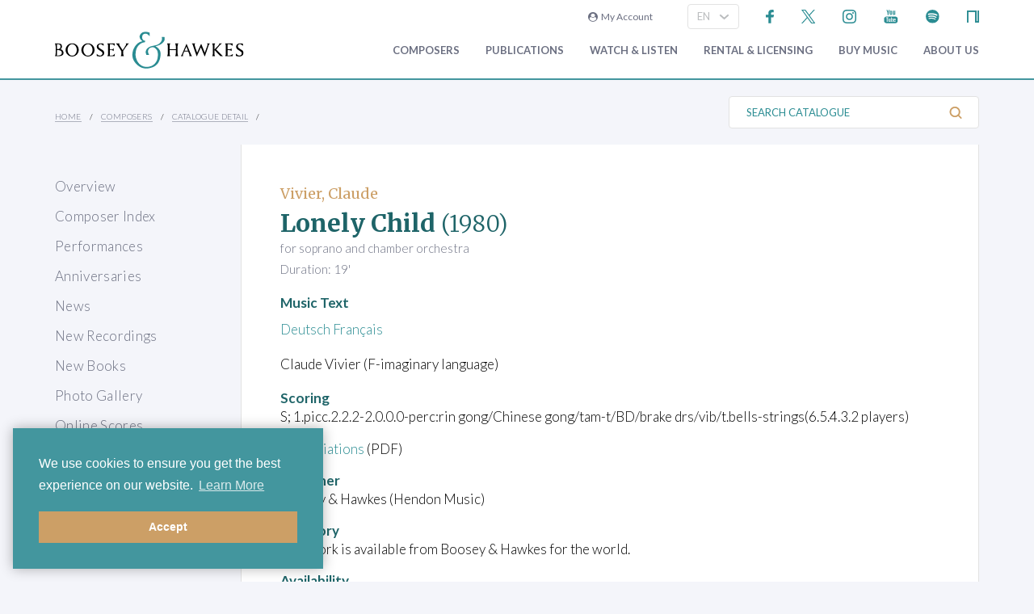

--- FILE ---
content_type: text/css; charset=UTF-8
request_url: https://www.nkoda.com/buttonStyles.css
body_size: 644
content:
@font-face {
  font-family: 'Marfa-Bold';
  src: url('https://www.nkoda.com/fonts/ABCMarfa-Bold.otf') format('opentype');
}

@font-face {
  font-family: 'Marfa-Medium';
  src: url('https://www.nkoda.com/fonts/ABCMarfa-Medium.otf') format('opentype');
}

@font-face {
  font-family: 'Marfa-Light';
  src: url('https://www.nkoda.com/fonts/ABCMarfa-Light.otf') format('opentype');
}

.nkoda-button {
  display: inline-block;
  border-radius: 0;
  -moz-border-radius: 0;
  -webkit-border-radius: 0;
  font-family: 'Marfa-Medium', sans-serif;
  cursor: pointer;
  margin: 3px;
  box-sizing: border-box;
}

.button-link {
  display: flex;
  align-items: center;
  display: flex;
  width: inherit;
  height: 100%;
  display: flex;
  justify-content: center;
  align-items: center;
  padding: 0 2em;
  box-sizing: border-box;
}

.nkoda-button a:link,
.nkoda-button a:visited {
  text-decoration: inherit;
  color: inherit;
}

.button-link #nkoda-button-logo {
  width: 1.3em;
  max-width: 40px;
  min-width: 1em;
  background-size: contain;
  background-repeat: no-repeat;
  height: 100%;
  background-position: center;
}

.nkoda-button .text {
  margin-left: 1.5em;
  white-space: nowrap;
  font-size: 1em;
}

/* options */

.nkoda-button-bold {
  font-family: 'Marfa-Bold';
}

.nkoda-button-light {
  font-family: 'Marfa-Light';
}

.nkoda-button-rounded {
  border-radius: 50px;
  -moz-border-radius: 50px;
  -webkit-border-radius: 50px;
}

.nkoda-button-white {
  background: #fff;
  color: #eb382e;
  border: 2px solid #eb382e;
}

.nkoda-button-red {
  background: #3b0007;
  color: #fd4643;
  border: 2px solid #3b0007;
}

.nkoda-button-gray {
  background: #23201f;
  color: #e6e6e6;
  border: 2px solid #23201f;
}

.nkoda-button-green {
  background: #002f1f;
  color: #00ff3c;
  border: 2px solid #002f1f;
}


--- FILE ---
content_type: application/javascript; charset=UTF-8
request_url: https://www.nkoda.com/scriptlets/deeplinks.js?1769266429
body_size: 3287
content:
'use strict';

var _createClass = (function() {
  function defineProperties(target, props) {
    for (var i = 0; i < props.length; i++) {
      var descriptor = props[i];
      descriptor.enumerable = descriptor.enumerable || false;
      descriptor.configurable = true;
      if ('value' in descriptor) descriptor.writable = true;
      Object.defineProperty(target, descriptor.key, descriptor);
    }
  }
  return function(Constructor, protoProps, staticProps) {
    if (protoProps) defineProperties(Constructor.prototype, protoProps);
    if (staticProps) defineProperties(Constructor, staticProps);
    return Constructor;
  };
})();

function _classCallCheck(instance, Constructor) {
  if (!(instance instanceof Constructor)) {
    throw new TypeError('Cannot call a class as a function');
  }
}

/* eslint-disable */
(function(window) {
  'use strict';

  // polyfill for .remove()

  (function(arr) {
    arr.forEach(function(item) {
      if (item.hasOwnProperty('remove')) {
        return;
      }
      Object.defineProperty(item, 'remove', {
        configurable: true,
        enumerable: true,
        writable: true,
        value: function remove() {
          this.parentNode.removeChild(this);
        },
      });
    });
  })([Element.prototype, CharacterData.prototype, DocumentType.prototype]);

  // polyfill for .endsWith()
  if (!String.prototype.endsWith) {
    String.prototype.endsWith = function(search, this_len) {
      if (this_len === undefined || this_len > this.length) {
        this_len = this.length;
      }
      return this.substring(this_len - search.length, this_len) === search;
    };
  }

  var NkodaLinks = (function() {
    function NkodaLinks() {
      _classCallCheck(this, NkodaLinks);

      this.properties = {
        rounded: true,
        weight: 'semi-bold',
        color: 'white',
        newWindow: true,
        tracker: null,
        text: {
          en: 'View',
          de: 'Ansehen',
          es: 'Ver',
          pt: 'Ver',
          fr: 'Voir',
          it: 'Visualizza',
          pl: 'Wyświetl',
          ru: 'Посмотреть',
        },
        forceLanguage: null,
        width: 'auto',
        height: 60,
        fontSize: 21,
        fitText: true,
        checkAvailability: false,
        checkFullscore: false,
      };

      this.currentLanguage = '';

      this.isFirefox = typeof InstallTrigger !== 'undefined';
      this.isIE = /*@cc_on!@*/ false || !!document.documentMode;

      this.assetsLoaded = 0;
    }

    _createClass(NkodaLinks, [
      {
        key: 'init',
        value: function init(parameters) {
          var _this = this;

          Object.assign(this.properties, parameters);

          if (this.properties.checkAvailability) {
            this.validateExistence('checkavailability');
          }

          if (this.properties.checkFullscore) {
            this.validateExistence('checkfullscore');
          }

          window.addEventListener('focus', function() {
            _this.onFocus = true;
          });

          window.addEventListener('blur', function() {
            _this.onFocus = false;
          });

          this.includeAssets();
          this.detectLanguage();
          this.createButtons();
        },
      },
      {
        key: 'validateExistence',
        value: function validateExistence(method) {
          var _this2 = this;

          var buttons = document.querySelectorAll('.nkoda-link');

          var _loop = function _loop(i) {
            if (!_this2.properties.tracker) {
              buttons[i].remove();
              return 'continue';
            }
            var data = _this2.retrieveLinkData(buttons[i]);
            if (!data) {
              buttons[i].remove();
              return 'continue';
            }

            if (data.type != 'work') {
              return 'continue';
            } else {
              (function() {
                var eid = data.eid;
                var pid = data.pid;

                var url = 'https://api.nkoda.com/v1/deeplinks/' + method;
                var xhr = new XMLHttpRequest();

                var requestObject = {
                  eid: eid.split(' '),
                  pid: pid,
                };

                xhr.onreadystatechange = function() {
                  if (xhr.readyState == XMLHttpRequest.DONE) {
                    var response = JSON.parse(xhr.responseText);

                    if (method === 'checkfullscore') {
                      if (response.length <= 0) {
                        buttons[i].remove();
                      }
                    } else {
                      var available = false;

                      for (var index in response) {
                        if (response[index].is_available) {
                          available = true;
                          break;
                        }
                      }

                      if (!available) {
                        buttons[i].remove();
                      }
                    }
                  }
                };
                xhr.open('POST', url, true);
                xhr.setRequestHeader('Content-type', 'application/json');
                xhr.send(JSON.stringify(requestObject));
              })();
            }
          };

          for (var i = 0; i < buttons.length; i++) {
            var _ret = _loop(i);

            if (_ret === 'continue') continue;
          }
        },
      },
      {
        key: 'detectLanguage',
        value: function detectLanguage() {
          this.currentLanguage = this.properties.forceLanguage
            ? this.properties.forceLanguage
            : navigator.language.split('-')[0];
        },
      },
      {
        key: 'localizeText',
        value: function localizeText(languages, fallBackText) {
          if (languages == null) {
            return fallBackText;
          }

          var result = languages[this.currentLanguage] || undefined;

          if (result === undefined && Object.keys(languages).length > 0) {
            result = languages[Object.keys(languages)[0]]; // get the first item (property)
          }

          return result || fallBackText;
        },
      },
      {
        key: 'retrieveLinkData',
        value: function retrieveLinkData(link, constructLink) {
          constructLink = constructLink || false;

          var type = link.getAttribute('data-link-type');
          var query = link.getAttribute('data-query');

          if ((type === 'work' || type === 'artist') && query) {
            var t = type === 'artist' ? 'artists' : 'work';
            return 'https://www.nkoda.com/' + t + '?q=' + query;
          }

          var data = { type: type };
          var pattern = {
            work: ['eid', 'pid'],
            instrument: ['ref'],
            artist: ['ref'],
            publisher: ['ref'],
            playlist: ['ref'],
          };

          if (!type || pattern[type] == null) {
            return;
          }

          for (var i = 0; i < pattern[type].length; i++) {
            var currentType = pattern[type][i];
            data[currentType] = link.getAttribute('data-' + currentType);

            if (!data[currentType]) {
              return;
            }
          }

          return constructLink ? this.constructLinkPattern(data) : data;
        },
      },
      {
        key: 'constructLinkPattern',
        value: function constructLinkPattern(data) {
          console.log(data);

          if (!data) {
            return;
          }

          var baseLink = 'https://www.nkoda.com/' + data.type + '?';

          if (data.ref != null) {
            baseLink += 'ref=' + data.ref;
          } else {
            baseLink += 'eid=' + data.eid + '&pid=' + data.pid;
          }

          return baseLink;
        },
      },
      {
        key: 'includeAssets',
        value: function includeAssets() {
          var _this3 = this;

          var links = ['https://www.nkoda.com/buttonStyles.css'];

          var _loop2 = function _loop2(i) {
            var asset = document.createElement('link');
            asset.href = links[i];
            asset.rel = 'stylesheet';

            document.head.appendChild(asset);

            if (links[i].endsWith('.css')) {
              (function() {
                var stylesInterval = setInterval(function() {
                  try {
                    asset.sheet.cssRules; // throws an error if the stylesheets have not been loaded
                    _this3.assetsLoaded++;
                    clearInterval(stylesInterval);
                  } catch (e) {}
                }, 100);
              })();
            }
          };

          for (var i = 0; i < links.length; i++) {
            _loop2(i);
          }
        },
      },
      {
        key: 'createButtons',
        value: function createButtons() {
          var _this4 = this;

          var ios = !!navigator.platform && /iPad|iPhone|iPod/.test(navigator.platform);

          var buttons = document.querySelectorAll('.nkoda-preview, .nkoda-link');

          for (var i = 0; i < buttons.length; i++) {
            var nkodaLink = buttons[i].classList.contains('nkoda-link');
            var token = buttons[i].getAttribute('data-previewtoken');

            if (nkodaLink) {
              var _data = this.retrieveLinkData(buttons[i]);
              if (!_data) {
                continue;
              }
            } else {
              if (!token) {
                continue;
              }
            }

            buttons[i].classList.add('nkoda-button');
            var link = document.createElement('a');

            var uri = '&nt=' + this.properties.tracker;
            if (nkodaLink) {
              uri = this.retrieveLinkData(buttons[i], true) + uri;
              link.href = uri;
            } else {
              uri = 'https://www.nkoda.com/preview?' + (ios ? 'previewtokenid=' : 'tokenid=') + token + uri;
              link.href = uri;
            }

            link.classList.add('button-link');
            link.style.fontSize = this.properties.fontSize + 'px';

            link.innerHTML +=
              "\n            <div id='nkoda-button-logo'></div>\n            <div class='text'>\n              " +
              this.localizeText(this.properties.text, 'View') +
              '\n            </div>\n          ';

            if (this.properties.newWindow) {
              link.setAttribute('target', '_blank');
              link.setAttribute('rel', 'noopener noreferrer');
            }

            buttons[i].classList.add('nkoda-button-' + this.properties.weight);
            buttons[i].classList.add('nkoda-button-' + this.properties.color);

            if (this.properties.rounded) {
              buttons[i].classList.add('nkoda-button-rounded');
            }

            buttons[i].style.width = this.properties.width + 'px';
            buttons[i].style.height = this.properties.height + 'px';

            buttons[i].appendChild(link);

            // set the background image for the button
            buttons[i].children[0].children[0].style.backgroundImage =
              "url('https://www.nkoda.com/nkoda-logo-b-" + this.properties.color + ".svg')";
          }

          if (buttons.length > 0) {
            (function() {
              var image = document.createElement('img');
              image.setAttribute('src', 'https://www.nkoda.com/nkoda-logo.svg');

              // wait for the image to load
              var imageInterval = setInterval(function() {
                if (image.complete) {
                  if (image.naturalHeight !== 0 || _this4.isFirefox || _this4.isIE) {
                    _this4.assetsLoaded++;
                    clearInterval(imageInterval);
                  }
                }
              }, 100);
            })();
          }
        },
      },
    ]);

    return NkodaLinks;
  })();

  if (!window.nkodaPreview) {
    window.nkodaPreview = new NkodaLinks();
  }
})(window);
